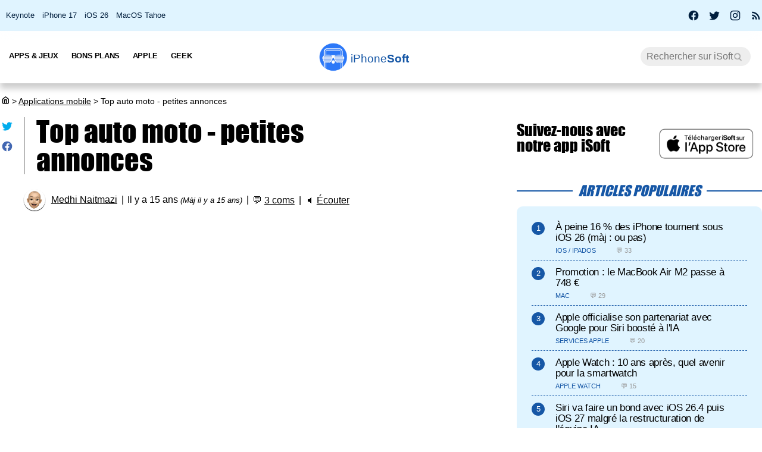

--- FILE ---
content_type: text/html; charset=UTF-8
request_url: https://iphonesoft.fr/2011/03/04/top-auto-moto-petites-annonces
body_size: 12097
content:
<!DOCTYPE html>
<html dir="ltr" lang="fr-FR" prefix="og: http://ogp.me/ns#">
<head>
	<meta charset="utf-8" />
	<meta name="viewport" content="width=device-width, initial-scale=1, minimum-scale=1, maximum-scale=5" />

	<title>Top auto moto - petites annonces - iPhoneSoft</title>
	<link rel="preload" href="/fonts/impact.woff" as="font" type="font/woff" crossorigin="anonymous" />

	<link rel="canonical" href="https://iphonesoft.fr/2011/03/04/top-auto-moto-petites-annonces" />
	<link rel="amphtml" href="https://iphonesoft.fr/2011/03/04/top-auto-moto-petites-annonces?AMP=1" />
	<link rel="icon" type="image/png" href="/isoft-ico.png" />
	<link rel="shortcut icon" type="image/x-icon" href="/favicon-isoft.ico" />

	<meta name="theme-color" content="#1966b5">



<script type="application/ld+json">
{
  "@context": "http://schema.org",
  "@type": "NewsArticle",
  "headline": "Top auto moto - petites annonces",
  "keywords":"",
  "url": "https://iphonesoft.fr/2011/03/04/top-auto-moto-petites-annonces",

    "articleSection": "Applications mobile",

  "datePublished": "2011-03-04T07:32:55+01:00",
  "dateModified": "2011-03-04T17:36:11+01:00",
  "author": {
    "@type": "Person",
    "name": "Medhi Naitmazi"
  },
    "image": {
    "@type": "ImageObject",
    "url": "https://iphonesoft.fr/images/appstore/409143361/top-auto-moto-petites-annonces-voitures-neuf-occasion-db-pb-t-d-annonces-gratuit-1.jpg",
    "height": 316,
    "width": 448  },

  
   "publisher": {
    "@type": "Organization",
    "name": "iPhoneSoft",
    "url": "https://iphonesoft.fr",
    "logo": {
      "@type": "ImageObject",
      "url": "https://iphonesoft.fr/images/appstore/705165892/isoft-le-blog-icon.png",
      "width": 200,
      "height": 200,
     "author": {
        "@type": "Thing",
        "name": "iPhoneSoft"
     }
    }
  },
  "mainEntityOfPage": {
    "@type": "WebPage",
    "@id": "https://iphonesoft.fr/2011/03/04/top-auto-moto-petites-annonces",
  "name": "Top auto moto - petites annonces"
  }
}
</script>
<script type="application/ld+json">
{
	"@context": "http://schema.org",
	"@type": "WebSite",
	"name": "iPhoneSoft",
	"alternateName": "iPhoneSoft.fr",
	"url": "https://iphonesoft.fr",
	"potentialAction": { 
    		"@type": "SearchAction", 
    		"target": "https://iphonesoft.fr/?q={search_term}", 
    		"query-input": "required name=search_term"
    	}
}
</script>
<script type="application/ld+json">
{
	"@context": "http://schema.org",
	"@type": "Organization",
	"name": "iPhoneSoft",
	"url": "https://iphonesoft.fr",
	"sameAs": ["https://www.facebook.com/iPhoneSoft.fr", "https://twitter.com/iphonesoft_fr", "https://www.instagram.com/iphonesoft_fr"],
    "logo" : "https://iphonesoft.fr/images/appstore/705165892/isoft-le-blog-icon.png"
}
</script>
	
<script type="application/ld+json">
{"@context":"https://schema.org","@type":"BreadcrumbList","itemListElement":[{"@type":"ListItem","position":0,"item":{"@id":"https://iphonesoft.fr","name":"iSoft"}},{"@type":"ListItem","position":1,"item":{"@id":"https://iphonesoft.fr/Applications-iphone","name":"Applications mobile"}},{"@type":"ListItem","position":2,"item":{"@id":"https://iphonesoft.fr/2011/03/04/top-auto-moto-petites-annonces","name":"Top auto moto - petites annonces"}}]}</script>
<!-- Google Tag Manager -->
<script>(function(w,d,s,l,i){w[l]=w[l]||[];w[l].push({'gtm.start':
new Date().getTime(),event:'gtm.js'});var f=d.getElementsByTagName(s)[0],
j=d.createElement(s),dl=l!='dataLayer'?'&l='+l:'';j.async=true;j.src=
'https://www.googletagmanager.com/gtm.js?id='+i+dl;f.parentNode.insertBefore(j,f);
})(window,document,'script','dataLayer','GTM-K8B62KFD');</script>
<!-- End Google Tag Manager -->
	<meta name="description" lang="fr" content="Top Auto & moto - petites annonces voitures (VF, 5.4 Mo)    Dans la série d'applications qui proposent l'achat/vente de véhicule depuis son iPhone, voici..." />
	<meta name="robots" content="index, follow" />
		
  	<meta name="author" content="Medhi Naitmazi" />
	<meta name="verify-v1" content="y58/sO5dFB0PN3gf90fVlTF+dTQ391PEyJGBFolKgoc=" />	
	<meta name="msvalidate.01" content="AFDD5F164387978BDA99C32DEFA8CEC9" />
	<meta name="google-site-verification" content="Y-ZJgt085AeJqlpoOoJmXduAVysMHOFU627aX3mkpVE" />
	<meta name="facebook-domain-verification" content="uem2ee5dh88zkopu7s79at4hd42dt2" />
	<meta name='impact-site-verification' value='1771757877'>
	<meta name="apple-itunes-app" content="app-id=705165892, affiliate-data=at=10lsZq&ct=iPhoneSoftBanner" />
	<link rel="apple-touch-icon" href="/images/appstore/705165892/isoft-le-blog-icon.png" />


<script data-ad-client="ca-pub-2876880394645729" defer src="https://pagead2.googlesyndication.com/pagead/js/adsbygoogle.js" crossorigin="anonymous"></script>





<script async src="https://www.googletagmanager.com/gtag/js?id=G-GNM3HH4JDZ"></script>
<script>
  window.dataLayer = window.dataLayer || [];
  function gtag(){dataLayer.push(arguments);}

gtag('consent', 'default', {
  'ad_storage': 'granted',
  'ad_user_data': 'granted',
  'ad_personalization': 'denied',
  'analytics_storage': 'granted'
});

  gtag('js', new Date());
  gtag('config', 'G-GNM3HH4JDZ');


</script>



	<link href="/themes/isoft-v7/web-styles.css?20251" media="screen" rel="stylesheet" type="text/css">
	<link rel="alternate" type="application/rss+xml" title="RSS" href="https://feeds.feedburner.com/iphonesoft" />

	<link rel="next" href="/2011/03/04/iphonesoft-4-1-disponible-sur-app-store" title="iPhoneSoft 4.1 disponible sur App Store" />
<link rel="prev" href="/2011/03/03/les-appareils-compatibles-ios-43" title="Les appareils compatibles iOS 4.3" />

	<meta name="twitter:card" content="summary_large_image"/>
	<meta name="twitter:domain" content="iPhoneSoft.fr">
	<meta name="twitter:site" content="@iPhoneSoft_fr">
	<meta name="twitter:creator" content="@iPhoneSoft_fr"/>
	<meta name="twitter:url" content="https://iphonesoft.fr/2011/03/04/top-auto-moto-petites-annonces"/>
	<meta name="twitter:title" content="Top auto moto - petites annonces"/>
	<meta name="twitter:description" content="Top Auto & moto - petites annonces voitures (VF, 5.4 Mo)    Dans la série d'applications qui proposent l'achat/vente de véhicule depuis son iPhone, voici..." />
	<meta property="fb:app_id" content="296662390456395" />
	<meta property='og:locale' content='fr_FR'/>
	<meta property='og:title' content="Top auto moto - petites annonces"/>
	<meta property='og:description' content="Top Auto & moto - petites annonces voitures (VF, 5.4 Mo)    Dans la série d'applications qui proposent l'achat/vente de véhicule depuis son iPhone, voici..."/>
	<meta property='og:url' content='https://iphonesoft.fr/2011/03/04/top-auto-moto-petites-annonces'/>
	<meta property="og:site_name" content="iPhoneSoft.fr">
	<meta property="og:type" content="article">
	
	
<meta name="twitter:image" content="https://iphonesoft.fr/images/appstore/409143361/top-auto-moto-petites-annonces-voitures-neuf-occasion-db-pb-t-d-annonces-gratuit-1.jpg" /><meta property="og:image" content="https://iphonesoft.fr/images/appstore/409143361/top-auto-moto-petites-annonces-voitures-neuf-occasion-db-pb-t-d-annonces-gratuit-1.jpg" /><meta property="og:image:width" content="448" />
<meta property="og:image:height" content="316" />

<link rel="dns-prefetch" href="//www.google-analytics.com" />
<link rel="dns-prefetch" href="//adservice.google.com" />
<link rel="dns-prefetch" href="//pagead2.googlesyndication.com" />
<link rel="dns-prefetch" href="//tpc.googlesyndication.com" />
<link rel="dns-prefetch" href="//ad.doubleclick.net" />
<link rel="dns-prefetch" href="//googleads.g.doubleclick.net" />
<link rel="dns-prefetch" href="//stats.g.doubleclick.net" />
<link rel="dns-prefetch" href="//cm.g.doubleclick.net" />

</head>

<body>

<!-- Google Tag Manager (noscript) -->
<noscript><iframe src="https://www.googletagmanager.com/ns.html?id=GTM-K8B62KFD"
height="0" width="0" style="display:none;visibility:hidden"></iframe></noscript>
<!-- End Google Tag Manager (noscript) -->


<input type="checkbox" class="burger" name="menu" aria-label="Menu et recherche" title="Menu et recherche" />
<div class="real_menu">	<span></span>
			<span></span>
			<span></span>
</div>


<div id="subnav">
	<div id="subnavcontainer">
		<ul id="tendances">
			<li><a href="/keynote/" title="Keynote Apple en français">Keynote</a></li>
			<li><a href="/tag/iphone-17" title="iPhone 17 Air">iPhone 17</a></li>
			<li><a href="/tag/ios-26" title="iOS 26 : date, mise à jour, nouveautés">iOS 26</a></li>
			<li><a href="/tag/tahoe" title="MacOS 26 Tahoe : date, mise à jour, nouveautés">MacOS Tahoe</a></li>
		</ul>

		<div id="social"> 
			<a title="Facebook iPhoneSoft" target="_blank" href="https://www.facebook.com/iPhoneSoft.fr" id="facebook" rel="nofollow noopener">
			<svg class="mdi-icon " width="20" height="20" fill="currentColor" viewBox="0 0 24 24"><title>Facebook</title><path d="M12 2.04C6.5 2.04 2 6.53 2 12.06C2 17.06 5.66 21.21 10.44 21.96V14.96H7.9V12.06H10.44V9.85C10.44 7.34 11.93 5.96 14.22 5.96C15.31 5.96 16.45 6.15 16.45 6.15V8.62H15.19C13.95 8.62 13.56 9.39 13.56 10.18V12.06H16.34L15.89 14.96H13.56V21.96A10 10 0 0 0 22 12.06C22 6.53 17.5 2.04 12 2.04Z"></path></svg>
			</a>
			<a title="X / Twitter iPhoneSoft" target="_blank" href="https://x.com/iphonesoft_fr" id="twitter" rel="nofollow noopener">
			<svg class="mdi-icon " width="20" height="20" fill="currentColor" viewBox="0 0 24 24"><title>Twitter</title><path d="M22.46,6C21.69,6.35 20.86,6.58 20,6.69C20.88,6.16 21.56,5.32 21.88,4.31C21.05,4.81 20.13,5.16 19.16,5.36C18.37,4.5 17.26,4 16,4C13.65,4 11.73,5.92 11.73,8.29C11.73,8.63 11.77,8.96 11.84,9.27C8.28,9.09 5.11,7.38 3,4.79C2.63,5.42 2.42,6.16 2.42,6.94C2.42,8.43 3.17,9.75 4.33,10.5C3.62,10.5 2.96,10.3 2.38,10C2.38,10 2.38,10 2.38,10.03C2.38,12.11 3.86,13.85 5.82,14.24C5.46,14.34 5.08,14.39 4.69,14.39C4.42,14.39 4.15,14.36 3.89,14.31C4.43,16 6,17.26 7.89,17.29C6.43,18.45 4.58,19.13 2.56,19.13C2.22,19.13 1.88,19.11 1.54,19.07C3.44,20.29 5.7,21 8.12,21C16,21 20.33,14.46 20.33,8.79C20.33,8.6 20.33,8.42 20.32,8.23C21.16,7.63 21.88,6.87 22.46,6Z"></path></svg>
			</a>
			<a title="Instagram iPhoneSoft" target="_blank" href="https://www.instagram.com/iphonesoft_fr/" id="instagram" rel="nofollow noopener">
			<svg class="mdi-icon " width="20" height="20" fill="currentColor" viewBox="0 0 24 24"><title>Instagram</title><path d="M7.8,2H16.2C19.4,2 22,4.6 22,7.8V16.2A5.8,5.8 0 0,1 16.2,22H7.8C4.6,22 2,19.4 2,16.2V7.8A5.8,5.8 0 0,1 7.8,2M7.6,4A3.6,3.6 0 0,0 4,7.6V16.4C4,18.39 5.61,20 7.6,20H16.4A3.6,3.6 0 0,0 20,16.4V7.6C20,5.61 18.39,4 16.4,4H7.6M17.25,5.5A1.25,1.25 0 0,1 18.5,6.75A1.25,1.25 0 0,1 17.25,8A1.25,1.25 0 0,1 16,6.75A1.25,1.25 0 0,1 17.25,5.5M12,7A5,5 0 0,1 17,12A5,5 0 0,1 12,17A5,5 0 0,1 7,12A5,5 0 0,1 12,7M12,9A3,3 0 0,0 9,12A3,3 0 0,0 12,15A3,3 0 0,0 15,12A3,3 0 0,0 12,9Z"></path></svg>
			</a>
			
			<a title="Rss iPhoneSoft" target="_blank" href="https://feeds.feedburner.com/iphonesoft" id="rss" rel="nofollow noopener">
			<svg class="mdi-icon " width="20" height="20" fill="currentColor" viewBox="0 0 24 24"><title>RSS</title><path d="M6.18,15.64A2.18,2.18 0 0,1 8.36,17.82C8.36,19 7.38,20 6.18,20C5,20 4,19 4,17.82A2.18,2.18 0 0,1 6.18,15.64M4,4.44A15.56,15.56 0 0,1 19.56,20H16.73A12.73,12.73 0 0,0 4,7.27V4.44M4,10.1A9.9,9.9 0 0,1 13.9,20H11.07A7.07,7.07 0 0,0 4,12.93V10.1Z"></path></svg>
			</a>
		</div>
	</div>
</div>

	<header>

		<nav>

			<div id="menu">


				<ul id="univers">

					<li>
						<a class="title isoft-logo" href="/" title="La référence de l'actualité Apple et geek avec de l'info, des rumeurs, des avis et des tests en français pour les appareils, les OS, les apps et les jeux."><span class="light">iPhone</span>Soft</a>
						<!--<ul>
							<li>
								<a class="itweak-logo" href="https://iphonetweak.fr" title="La référence pour exploiter son iPhone et iPad avec le Jailbreak. Personnalisez iOS et iPadOS avec les meilleurs tweaks et thèmes.">iPhoneTweak</a>
							</li>

					</ul>-->
				</li>

			</ul>
			<ul class="internLinks">

<li class="parent" id="univers-mobile"><span onclick="toggle_menu('menu1');">Univers</span>
<!--<ul id="menu1">
							
							<li>
								<a class="itweak-logo" href="https://iphonetweak.fr" title="La référence pour exploiter son iPhone et iPad avec le Jailbreak. Personnalisez iOS et iPadOS avec les meilleurs tweaks et thèmes.">iPhoneTweak</a>
							
	
						
					</ul></li>-->
</li>

				

				<li class="parent"><span onclick="toggle_menu('menu2')" >Apps & Jeux
					<ul id="menu2">
						<li><a href="/tag/app-gratuite" title="App Gratuite iPhone et iPad">App Gratuite</a></li>							
						<li><a href="/Applications-iphone" title="App pour iPhone / iPad">Applications iOS</a></li>
						<li><a href="/Applications-mac" title="App pour Mac">Applications Mac</a></li>
						<li><a href="/Jeux-videos" title="Jeux pour iPhone / iPad">Jeux iOS</a></li>
						<li><a href="/Jeux-video-mac" title="Jeux pour Mac">Jeux Mac</a></li>
						<li><a href="/top-iphone-gratuit" title="top 100 des meilleurs jeux et apps pour iPhone">Top 100 apps iPhone</a></li>
						<li><a href="/top-ipad-gratuit" title="top 100 des meilleurs jeux et apps pour iPad">Top 100 apps iPad</a></li>



					</ul>
				</li>
				<li class="parent"><span onclick="toggle_menu('menu3');"  >Bons Plans
					<ul id="menu3">
						<li><a href="/forfait-mobile" title="Bons plans forfaits iPhone en promo">Forfaits pas chers</a></li>
						<li><a href="/Bons-plans" title="Bons plans iPhone et iPad sur App Store">Bons Plans Apps</a></li>
						<li><a href="https://bonplanmobile.com" target="_blank" title="Bons plans mobile : promo sur iPhone, iPad, accessoires, coques, chargeurs, casques, écouteurs, ..." rel="nofollow">Boutique</a></li>


						<li><a href="https://amzn.to/2PRnkyW" title="Bons plans Amazon : ventes flash" rel="nofollow" target="_blank">Amazon : ventes flash</a></li>
						<li><a href="https://rover.ebay.com/rover/1/709-53476-19255-0/1?ff3=4&pub=5575422662&toolid=10001&campid=5338368776&mpre=https://www.ebay.fr/deals/high-tech" title="Bons plans Ebay" rel="nofollow" target="_blank">Ebay : bons plans</a></li>
						<li><a href="https://www.awin1.com/cread.php?awinmid=7735&amp;awinaffid=297849&amp;clickref=&amp;p=https://www.darty.com/nav/achat/bons_plans/index.html" title="Bons plans Darty : promos" rel="nofollow" target="_blank">Darty : bons plans</a></li>
						<li><a href="https://www.awin1.com/cread.php?awinmid=12665&amp;awinaffid=297849&amp;clickref=&amp;p=https://www.fnac.com/Ventes-Flash/shi42245/w-4" title="Bons plans Fnac : ventes flash" rel="nofollow" target="_blank">Fnac : ventes flash</a></li>




			
						<li><a href="/top-musique">Top 100 musique</a></li>

						<li><a href="/top-movies">Top 100 vidéo</a></li>
						
					</ul>
				</li>



				

				<li class="parent"><span onclick="toggle_menu('menu4');" >Apple
					<ul id="menu4">
						<li><a href="/Actualite-apple" title="Actualité Apple, iPhone, iPod, iPod Touch, iPad, iPad Air et iPad Mini">Actualité</a></li>
						<li><a href="/Ios" title="iOS : firmwares iPhone et iPad Apple">iOS / iPadOS</a></li>
						<li><a href="/Macos" title="MacOS : firmwares ordinateurs Mac Apple">MacOS</a></li>
						<li><a href="/Accessoires-apple" title="Accessoires pour appareils Apple">Accessoires</a></li>
						<li><a href="/Services-apple" title="Service d'Apple : Siri, Apple Music, Apple Pay, iTunes, Apple TV Plus, Apple Arcade, Apple Card, et plus">Services</a></li>
						<li><a href="/Vision" title="Apple Vision Pro : l'ordinateur spatial">Vision</a></li>
						<li><a href="/Iphone" title="iPhone d'Apple">iPhone</a></li>	
						<li><a href="/Ipad" title="iPad d'Apple">iPad</a></li>		
						<li><a href="/Apple-watch" title="Apple Watch">Apple Watch</a></li>
						<li><a href="/Apple-tv" title="Apple tv">Apple TV</a></li>
						<li><a href="/Airpods" title="AirPods d'Apple">AirPods</a></li>
						<li><a href="/Mac" title="MacBook, Mac mini, iMac, Mac Studio, Mac Pro">Mac</a></li>
						<li><a href="/Ipod" title="iPod Touch d'Apple">iPod Touch</a></li>
						<li><a href="/Homepod" title="Homepod d'Apple">HomePod</a></li>
						<li><a href="/Beats" title="Beats : casques et écouteurs">Beats</a></li>
						<li><a href="/Carplay" title="Carplay d'Apple">Carplay</a></li>
						<li><a href="/Developpement" title="Développement Apple en swift, swiftUI et objective-c">Dev iOS</a></li>
						<li><a href="/tag/test">Tests</a></li>
<li><a href="/Tuto-comment-ca-marche">Tutos et astuces</a></li>
						<li><a href="/Applications-cydia" title="Jailbreak et Cydia">Jailbreak</a></li>
						

					</ul>
				</li>

				<li class="parent"><span onclick="toggle_menu('menu5');" >Geek
					<ul id="menu5">
						<li><a href="/Android-concurrence" title="Android">Android</a></li>
						<li><a href="/Windows" title="Windows sur Mac">Windows</a></li>
						<li><a href="/Linux" title="Linux sur Mac">Linux</a></li>
						<li><a href="/Forfaits" title="Forfaits iPhone">Forfaits</a></li>
						<li><a href="/Montres" title="Montres connectées et bracelets">Montres</a></li>
						<li><a href="/Consoles" title="consoles de jeux vidéo">Consoles</a></li>
						<li><a href="/Domotique" title="Maison connectée">Domotique</a></li>
						<li><a href="/Geekeries" title="Geekeries : la culture geek et IA">Geek & IA</a></li>
						<li><a href="/Tv-son" title="Télévisions connectées, dongles, casques, écouteurs, barres de son">TV & Son</a></li>
						<li><a href="/Video" title="Vidéo : films, séries, VOD, Netflix, Apple TV+, ...">Vidéo</a></li>
						<li><a href="/Musique" title="Musique : albums, singles, Apple Music, Spotify, Deezer, ...">Musique</a></li>
						<li><a href="/Fond-d-ecrans-wallpaper-et-themes" title="Wallpapers iPhone et iPad">Fonds d'écran</a></li>
						<li><a href="/Voitures" title="Véhicules électriques, hybrides, connectées et autonomes">Véhicules</a></li>
						<li><a href="/Concours-iphone" title="Concours iPhone, iPad et Mac">Concours</a></li>
				
					</ul>
				</li>

			</ul>



			<form class="research" action="/" method="get"> <!-- barre de recherche -->
				<input name="q" id="q" type="search" size="30" value="" placeholder="Rechercher sur iSoft" accesskey="4" aria-label="Recherche" title="Recherche" />

				<input id="go" type="submit" class="submit" value="Go" />

			</form>
			
		</div>
	</nav>
<div class="mobile_title hide_web">
<span class="logo" title="logo iPhoneSoft"></span> <a class="title isoft-logo" href="/" title="La référence de l'actualité Apple et geek avec de l'info, des rumeurs, des avis et des tests en français pour les appareils, les OS, les apps et les jeux."><span class="light">iPhone</span>Soft</a>
</div>

</header>
	<div class="bigcontainer">

		<section id="iphone">
			  
			<div id="breadcrumbs"><p><a href="/" title="Accueil iPhoneSoft : actualité Apple" ><svg class="mdi-icon" width="16" height="15" fill="currentColor" viewbox="0 0 15 16"><title>Accueil</title><path d="M 8.539062 2.40625 C 8.808594 2.199219 9.191406 2.199219 9.460938 2.40625 L 14.710938 6.492188 C 14.894531 6.632812 15 6.851562 15 7.082031 L 15 13.5 C 15 14.558594 14.140625 15.417969 13.082031 15.417969 L 4.917969 15.417969 C 3.859375 15.417969 3 14.558594 3 13.5 L 3 7.082031 C 3 6.851562 3.105469 6.632812 3.289062 6.492188 Z M 9 3.949219 L 4.5 7.449219 L 4.5 13.5 C 4.5 13.707031 4.652344 13.878906 4.847656 13.910156 L 4.917969 13.917969 L 6.5 13.917969 L 6.5 8.25 C 6.5 7.867188 6.792969 7.546875 7.164062 7.503906 L 7.25 7.5 L 10.75 7.5 C 11.136719 7.5 11.453125 7.789062 11.496094 8.164062 L 11.5 8.25 L 11.5 13.917969 L 13.082031 13.917969 C 13.289062 13.917969 13.460938 13.765625 13.496094 13.566406 L 13.5 13.5 L 13.5 7.449219 Z M 10 9 L 8 9 L 8 13.917969 L 10 13.917969 Z M 10 9 "></path></svg></a> <span>></span> <a href="/Applications-iphone">Applications mobile</a> <span>></span> Top auto moto - petites annonces</p></div>
			 					
				

<article class="news">


<ul class="post-share">
<li><a href="https://twitter.com/share?text=Super+article+sur+iPhoneSoft&amp;url=https%3A%2F%2Fiphonesoft.fr%2F2011%2F03%2F04%2Ftop-auto-moto-petites-annonces" class="as-twitter" title="Tweet" rel="nofollow" target="_blank"><svg class="mdi-icon " width="20" height="20" fill="currentColor" viewbox="0 0 24 24"><title>Twitter</title><path d="M22.46,6C21.69,6.35 20.86,6.58 20,6.69C20.88,6.16 21.56,5.32 21.88,4.31C21.05,4.81 20.13,5.16 19.16,5.36C18.37,4.5 17.26,4 16,4C13.65,4 11.73,5.92 11.73,8.29C11.73,8.63 11.77,8.96 11.84,9.27C8.28,9.09 5.11,7.38 3,4.79C2.63,5.42 2.42,6.16 2.42,6.94C2.42,8.43 3.17,9.75 4.33,10.5C3.62,10.5 2.96,10.3 2.38,10C2.38,10 2.38,10 2.38,10.03C2.38,12.11 3.86,13.85 5.82,14.24C5.46,14.34 5.08,14.39 4.69,14.39C4.42,14.39 4.15,14.36 3.89,14.31C4.43,16 6,17.26 7.89,17.29C6.43,18.45 4.58,19.13 2.56,19.13C2.22,19.13 1.88,19.11 1.54,19.07C3.44,20.29 5.7,21 8.12,21C16,21 20.33,14.46 20.33,8.79C20.33,8.6 20.33,8.42 20.32,8.23C21.16,7.63 21.88,6.87 22.46,6Z"></path></svg></a></li>
	
<li>		<a href="https://www.facebook.com/sharer/sharer.php?u=https%3A%2F%2Fiphonesoft.fr%2F2011%2F03%2F04%2Ftop-auto-moto-petites-annonces&t=iPhoneSoft" class="as-facebook" title="Partager sur Facebook" target="_blank" rel="nofollow"><svg class="mdi-icon " width="20" height="20" fill="currentColor" viewBox="0 0 24 24"><title>Facebook</title><path d="M12 2.04C6.5 2.04 2 6.53 2 12.06C2 17.06 5.66 21.21 10.44 21.96V14.96H7.9V12.06H10.44V9.85C10.44 7.34 11.93 5.96 14.22 5.96C15.31 5.96 16.45 6.15 16.45 6.15V8.62H15.19C13.95 8.62 13.56 9.39 13.56 10.18V12.06H16.34L15.89 14.96H13.56V21.96A10 10 0 0 0 22 12.06C22 6.53 17.5 2.04 12 2.04Z"></path></svg></a></li>
</ul>



	<h1>Top auto moto - petites annonces	</h1>

	<ul class="post-info">
		<li><img alt="auteur" class="lazy avatar" src='/images/blank.gif' data-src="/images/redacteurs/medhi.gif"><a class="redac" href="/redacteur/medhi">Medhi Naitmazi</a></li>
		<li>Il y a 15 ans <em>(Màj il y a 15 ans)</em></li>
		<li>💬 <span  onclick="scrollToElement('com');" class="react">3 coms</span></li>  
 
		<li>🔈 <span id="speak" onclick="speech('content','speak')">Écouter</span></li>
				
		<!--<li><iframe class="facebook" loading="lazy" src="https://www.facebook.com/plugins/like.php?href=https%3A%2F%2Fiphonesoft.fr%2F2011%2F03%2F04%2Ftop-auto-moto-petites-annonces&amp;width=150&amp;layout=button_count&amp;action=like&amp;size=large&amp;lazy=true&amp;share=false&amp;height=30&amp;appId" width="150" height="30" scrolling="no" frameborder="0" allowfullscreen="true" allow="autoplay; clipboard-write; encrypted-media; picture-in-picture; web-share" title="Facebook like"></iframe>-->
		</li>   
		      		
		
	</ul>


	<ul class="post-tag">
			</ul>
	

<div id="content">
	
		<div id="promo-one"></div><div class="pub"><ins class="adsbygoogle"
					style="display:block; text-align:center;"
					data-ad-layout="in-article"
					data-ad-format="fluid"
					data-ad-client="ca-pub-2876880394645729"
					data-ad-slot="6501882873"></ins>
					<script>
						(adsbygoogle = window.adsbygoogle || []).push({});
					</script>
					</div><p><img src="/images/blank.gif" data-src="/images/appstore/409143361/top-auto-moto-petites-annonces-voitures-neuf-occasion-db-pb-t-d-annonces-gratuit-icon.png" class="lazy img_margin" alt="top-auto-moto-petites-annonces-voitures-neuf-occasion-db-pb-t-d-annonces-gratuit-1" title="top-auto-moto-petites-annonces-voitures-neuf-occasion-db-pb-t-d-annonces-gratuit-1" width="" /><strong>Top Auto & moto - petites annonces voitures</strong> (VF, 5.4 Mo)
<br />
Dans la série d'applications qui proposent l'achat/vente de véhicule depuis son iPhone, voici <strong>Top Auto Moto</strong>, qui, reconnaissons le, ressemble visuellement à l'application <a href="https://iphonesoft.fr/lacentrale-disponible">LaCentrale</a>.<br />
<br />
Que ce soit au niveau du design ou au niveau des différentes fonctionnalités, c'est à peu près la même chose.<br />
<br />

Vous avez la possibilité de : </p>
<ul>
 <li>rechercher le véhicule de vos rêves parmi les quelques 100 000 mis en vente (auto, moto, caravanes, accessoires, ...)</li>
 <li>mettre en favoris vos annonces préférées</li>
 <li>consulter l'historique de vos visualisations</li>
<li>être alerté par notifications</li>
 <li>(et surtout) déposer GRATUITEMENT une annonce</li>
</ul>
<p>
Evidemment le vrai plus de cette application par rapport à <a href="https://iphonesoft.fr/lacentrale-disponible">LaCentrale</a> c'est le dépôt d'annonce gratuit.
<br />
<br />
<a rel="external nofollow" href="https://apps.apple.com/fr/app/top-auto-moto-petites-annonces/id409143361?mt=8&amp;uo=4&amp;at=10lsZq&amp;ct=apps" class="link-appstore">Télécharger gratuitement Top Auto & moto sur App Store.</a>
<br />
<img src="/images/blank.gif" data-src="/images/appstore/409143361/top-auto-moto-petites-annonces-voitures-neuf-occasion-db-pb-t-d-annonces-gratuit-1.jpg" class="lazy " alt="top-auto-moto-petites-annonces-voitures-neuf-occasion-db-pb-t-d-annonces-gratuit-1" title="top-auto-moto-petites-annonces-voitures-neuf-occasion-db-pb-t-d-annonces-gratuit-1" width="" /></p></div>



</article>


<div id="retroviseur">
<div class="subsection">Poursuivez la lecture</div>
	<ul><li><a href="https://iphonesoft.fr/2014/11/19/e-constat-application-universelle-constats-auto-moto">E-constat : une application universelle pour les constats auto et moto</a></li><li><a href="https://iphonesoft.fr/2014/04/04/stootie-reseau-social-petites-annonces-iphone"><img alt="stootie petites annonces et rb icon" class="img_margin vertical_midd lazy" src="/images/blank.gif" data-src="/images/appstore/458662927/stootie-petites-annonces-et-rb-icon.png">Stootie : un réseau social de petites annonces sur iPhone</a></li><li><a href="https://iphonesoft.fr/2009/01/24/code-de-la-route-iphone"><img alt="le code de la route icon" class="img_margin vertical_midd lazy" src="/images/blank.gif" data-src="/images/appstore/296477685/le-code-de-la-route-icon.png">Code de la route sur iPhone : auto et moto</a></li></ul></div>


<div class="subsection" id="com">3 réactions</div>
	<div id="comList">
		
					
					<p id="c133023" class="comment-infos answer">
												<span class="comment-author">damin - iPhone <a class="comment-response" href="#c_mail" onclick='document.getElementById("c_content").value="@damin - iPhone :\n"'>↩</a></span>
											</p>
		
					<blockquote class=" answer">
					Beaucoup trop d'arnaque je pend  pas <br />					</blockquote>

					<p class="comment-date answer">
						<span>04/03/2011 &agrave;</span>
						<span>12h42</span>
					</p>
								
					<p id="c132895" class="comment-infos answer">
												<span class="comment-author">Manu54 <a class="comment-response" href="#c_mail" onclick='document.getElementById("c_content").value="@Manu54 :\n"'>↩</a></span>
											</p>
		
					<blockquote class=" answer">
					j'ai test&#233; mais je prefere lacentrale c'est plus fourni en occasions !					</blockquote>

					<p class="comment-date answer">
						<span>04/03/2011 &agrave;</span>
						<span>11h02</span>
					</p>
								
					<p id="c132892" class="comment-infos answer">
												<span class="comment-author">Criss <a class="comment-response" href="#c_mail" onclick='document.getElementById("c_content").value="@Criss :\n"'>↩</a></span>
											</p>
		
					<blockquote class=" answer">
					&#231;a tombe bien, je dois vendre ma voiture !					</blockquote>

					<p class="comment-date answer">
						<span>04/03/2011 &agrave;</span>
						<span>11h00</span>
					</p>
				</div>


<div class="subsection subsectionBlue" id="co">Donnez votre avis</div>
<div id="showAddCom" onclick="getElementById('addCom').style.display=''; this.style.display='none';">Cliquez pour commenter</div>
<div id="addCom" style="display:none">
	
				


<form action="https://iphonesoft.fr/2011/03/04/top-auto-moto-petites-annonces#com" method="post" id="comment-form" enctype="multipart/form-data">
	<div>
						<div id="infos">
			<input name="c_nom" id="c_nom" type="text" size="30" maxlength="255" placeholder="Pseudo" title="Votre pseudo" value="" />
		
			<input name="c_mail" id="c_mail" type="text" size="30" maxlength="255" placeholder="Email" title="Votre email" value="" />
		</div>

				
		<p id="message">
			<textarea name="c_content" id="c_content" onkeyup="textAreaAdjust(this)" placeholder="
Tout message ne respectant pas les règles sera modéré (spam, pub, insulte, ...)
" title="Votre message"></textarea>
			
			<span><small>&nbsp;</small></span>
		</p>
		




<br />
		<p id="captcha" class="captcha h">
		  <label for="dc_captcha"><span id="uxizikomunuqud"><strong><span class="green">y</span><span class="pink">x</span><span>8</span></strong></span></label>
		  <input name="dc_captcha" id="dc_captcha" type="text" title="captcha anti-spam" size="10" class="formInput" placeholder="Recopiez le code indiqu&eacute;" /><input name="dc_captcha_code" value="af58af04bb3ed8d44eec93e8f2dbd689" type="hidden" />		</p>
<br />
		
		<p id="newsletter">
			<input type="checkbox" id="c_optin" name="c_optin" />
			<label for="c_optin">Recevoir nos informations importantes, cf mentions légales en bas de page.</label>
		</p>
			
<p id="remember"><input type="checkbox" id="c_remember" name="c_remember" />
			<label for="c_remember">Se souvenir de mes informations</label>
		</p>


	        
<p id="notif">
			<input type="checkbox" id="c_trackback" name="c_trackback">
			<label for="c_trackback">Etre notifié en cas de réponse ?</label>
		</p>
<input type="hidden" name="redir" value="https://iphonesoft.fr/2011/03/04/top-auto-moto-petites-annonces" />

			<br /><input id="validate" type="submit" class="preview" value="Je commente l'article" />
		<br />
</div>

</form>
	
</div>



<div class="subsection">Vous aimerez peut-être</div>

<div class="relatives">
<ins class="adsbygoogle"
     style="display:block"
     data-ad-format="autorelaxed"
     data-ad-client="ca-pub-2876880394645729"
     data-ad-slot="5679702280"></ins>
     <script>
	(adsbygoogle = window.adsbygoogle || []).push({});
     </script>

</div>

 




 

<br />

				


		</section> <!-- fin iphone -->
<section id="sidebarPost">

<div id="app">
<div id="app_title">Suivez-nous avec notre app iSoft</div>
<a id="app_link" href="https://apple.co/2qnqYEL" rel="nofollow noopener" target="_blank" title="iSoft v9 par iPhoneSoft pour iPhone 16, iPhone 15, iPhone 14, iPhone 13, iPhone 12, iPhone 11, iPhone XS / XR, iPod Touch, iPad, iPad Air, iPad Pro, iPad Mini, Apple Watch, Vision Pro et Mac"></a>
</div>




<div class="subtitle">Articles populaires</div>
<div id="lastArticles" class="box"> 
 
<ul><li class="top"><a title="À peine 16 % des iPhone tournent sous iOS 26 (màj : ou pas)" href="https://iphonesoft.fr/2026/01/08/peine-16-pourcent-iphone-tournent-ios-26">À peine 16 % des iPhone tournent sous iOS 26 (màj : ou pas)</a><span><small class="blue">iOS / iPadOS</small>  <small class="gray">💬 33</small></span></li><li class="top"><a title="Promotion : le MacBook Air M2 passe à 748 € " href="https://iphonesoft.fr/2022/08/11/promo-macbook-air-m2-version-256-go">Promotion : le MacBook Air M2 passe à 748 € </a><span><small class="blue">Mac</small>  <small class="gray">💬 29</small></span></li><li class="top"><a title="Apple officialise son partenariat avec Google pour Siri boosté à l'IA" href="https://iphonesoft.fr/2026/01/12/apple-officialise-partenariat-google-siri-booste-ia">Apple officialise son partenariat avec Google pour Siri boosté à l'IA</a><span><small class="blue">Services Apple</small>  <small class="gray">💬 20</small></span></li><li class="top"><a title="Apple Watch : 10 ans après, quel avenir pour la smartwatch " href="https://iphonesoft.fr/2026/01/04/apple-watch-10-ans-apres-avenir-smartwatch">Apple Watch : 10 ans après, quel avenir pour la smartwatch </a><span><small class="blue">Apple Watch</small>  <small class="gray">💬 15</small></span></li><li class="top"><a title="Siri va faire un bond avec iOS 26.4 puis iOS 27 malgré la restructuration de l'équipe IA" href="https://iphonesoft.fr/2026/01/31/siri-bond-ios-26-4-ios-27-malgre-restructuration-equipe-ia">Siri va faire un bond avec iOS 26.4 puis iOS 27 malgré la restructuration de l'équipe IA</a><span><small class="blue">Services Apple</small>  <small class="gray">💬 15</small></span></li><li class="top"><a title="Bon plan : L'iPhone Air d'Apple est en promotion à -150 € " href="https://iphonesoft.fr/2025/10/14/iphone-air-apple-promotion">Bon plan : L'iPhone Air d'Apple est en promotion à -150 € </a><span><small class="blue">iPhone</small>  <small class="gray">💬 14</small></span></li><li class="top"><a title="2026 : grosse promotion sur le MacBook Air M4 à 949 € " href="https://iphonesoft.fr/2025/04/02/promotion-macbook-air-m4">2026 : grosse promotion sur le MacBook Air M4 à 949 € </a><span><small class="blue">Mac</small>  <small class="gray">💬 13</small></span></li><li class="top"><a title="ChatGPT Go : une nouvelle formule à 8 € par mois en France (et bientôt de la pub)" href="https://iphonesoft.fr/2025/12/19/chatgpt-go-nouvelle-formule-abonnement-8-euro-mois-france">ChatGPT Go : une nouvelle formule à 8 € par mois en France (et bientôt de la pub)</a><span><small class="blue">Applications mobile</small>  <small class="gray">💬 13</small></span></li><li class="top"><a title="La roadmap d'Apple sur iOS : 26.4, 26.5, 26.6, 27, 27.1, 27.2" href="https://iphonesoft.fr/2026/01/08/roadmap-apple-ios-26-4-26-5-26-6-27-27-1-27-2">La roadmap d'Apple sur iOS : 26.4, 26.5, 26.6, 27, 27.1, 27.2</a><span><small class="blue">iOS / iPadOS</small>  <small class="gray">💬 13</small></span></li><li class="top"><a title="Qu'est-ce que « W », le réseau social européen qui veut rivaliser avec X " href="https://iphonesoft.fr/2026/01/23/qu-est-ce-w-reseau-social-europeen-rivaliser-x">Qu'est-ce que « W », le réseau social européen qui veut rivaliser avec X </a><span><small class="blue">Applications mobile</small>  <small class="gray">💬 11</small></span></li></ul></div>


	<div class="center">
		<ins class="adsbygoogle"
     style="display:block"
     data-ad-client="ca-pub-2876880394645729"
     data-ad-slot="7827805709"
     data-ad-format="auto"
     data-full-width-responsive="true"></ins>					
	<script>
		(adsbygoogle = window.adsbygoogle || []).push({});
	</script>	</div>


<div id="underpost">
<div class="subtitle">Les derniers articles</div>
<ul><li><img alt="C'est quoi le réseau social UpScrolled qui cartonne aux USA ?"  class="lazy" data-src="/images/2026/02/upscrolled-logo.jpg" src="/images/blank.gif"  /><span class='infos'><span class='cat'>Applications mobile</span><a href="https://iphonesoft.fr/2026/02/01/pourquoi-reseau-social-upscrolled-cartonne-usa">C'est quoi le réseau social UpScrolled qui cartonne aux USA ?</a><span class='date'>11:20 <strong>Alban</strong></span></span></li><li><img alt="Spotify ajoute les discussions de groupe sur son application"  class="lazy" data-src="/images/2026/01/spotify-messages.jpg" src="/images/blank.gif"  /><span class='infos'><span class='cat'>Applications mobile</span><a href="https://iphonesoft.fr/2026/01/29/spotify-ajoute-discussions-groupe-application">Spotify ajoute les discussions de groupe sur son application</a><span class='date'>29/01 <strong>Nadim</strong></span></span></li><li><img alt="C'est historique : Pages, Keynote et Numbers intègrent des fonctions payantes"  class="lazy" data-src="/images/2023/09/iwork-app-icons.jpg" src="/images/blank.gif"  /><span class='infos'><span class='cat'>Applications mobile</span><a href="https://iphonesoft.fr/2026/01/14/historique-pages-keynote-numbers-integrent-fonctions-payantes">C'est historique : Pages, Keynote et Numbers intègrent des fonctions payantes</a><span class='date'>29/01 <strong>Nadim</strong></span></span></li><li><img alt="Le designer de l’application Halide rejoint l'équipe d'Apple"  class="lazy" data-src="/images/2026/01/mark-iii-preview-header.jpg" src="/images/blank.gif"  /><span class='infos'><span class='cat'>Applications mobile</span><a href="https://iphonesoft.fr/2026/01/29/designer-application-halide-rejoint-equipe-apple">Le designer de l’application Halide rejoint l'équipe d'Apple</a><span class='date'>29/01 <strong>Alban</strong></span></span></li><li><img alt="Apple va prélever 30 % sur tous les créateurs Patreon via l’application iOS"  class="lazy" data-src="/images/2026/01/apple-logo-patreon.jpg" src="/images/blank.gif"  /><span class='infos'><span class='cat'>Applications mobile</span><a href="https://iphonesoft.fr/2026/01/29/apple-prelever-30-pourcent-createurs-patreon-application-ios">Apple va prélever 30 % sur tous les créateurs Patreon via l’application iOS</a><span class='date'>29/01 <strong>Alban</strong></span></span></li><li><img alt="Apple lance officiellement Pixelmator Pro pour iPad"  class="lazy" data-src="/images/2026/01/pixelmator-pro-ipad.jpg" src="/images/blank.gif"  /><span class='infos'><span class='cat'>Applications mobile</span><a href="https://iphonesoft.fr/2026/01/13/apple-annonce-officiellement-pixelmator-pro-ipad">Apple lance officiellement Pixelmator Pro pour iPad</a><span class='date'>28/01 <strong>Nadim</strong></span></span></li><li><img alt="Instagram, WhatsApp et Facebook : bientôt des fonctions exclusives payantes"  class="lazy" data-src="/images/2024/04/meta-app-facebook-instagram-whatsapp.jpg" src="/images/blank.gif"  /><span class='infos'><span class='cat'>Applications mobile</span><a href="https://iphonesoft.fr/2026/01/27/instagram-whatsapp-facebook-fonctions-exclusives-payantes">Instagram, WhatsApp et Facebook : bientôt des fonctions exclusives payantes</a><span class='date'>27/01 <strong>Nadim</strong></span></span></li><li><img alt="Apple suspend une mise à jour IA pour Safari et d'autres apps"  class="lazy" data-src="/images/2021/05/safari-header.jpg" src="/images/blank.gif"  /><span class='infos'><span class='cat'>Applications mobile</span><a href="https://iphonesoft.fr/2026/01/25/apple-suspend-mise-jour-ia-safari">Apple suspend une mise à jour IA pour Safari et d'autres apps</a><span class='date'>25/01 <strong>Nadim</strong></span></span></li><li><img alt="Claude débarque officiellement dans Excel pour les abonnés Pro"  class="lazy" data-src="/images/2025/03/claude-anthropic-web-search.jpg" src="/images/blank.gif"  /><span class='infos'><span class='cat'>Applications mobile</span><a href="https://iphonesoft.fr/2026/01/24/claude-debarque-officiellement-excel-abonnes-pro">Claude débarque officiellement dans Excel pour les abonnés Pro</a><span class='date'>24/01 <strong>Dargo</strong></span></span></li><li><img alt="TikTok officiellement vendu aux États-Unis : un rachat qui pose question"  class="lazy" data-src="/images/_112019/tiktok.jpg" src="/images/blank.gif"  /><span class='infos'><span class='cat'>Applications mobile</span><a href="https://iphonesoft.fr/2026/01/23/tiktok-officiellement-vendu-etats-unis-rachat-pose-question">TikTok officiellement vendu aux États-Unis : un rachat qui pose question</a><span class='date'>23/01 <strong>Nadim</strong></span></span></li><li><img alt="Qu'est-ce que « W », le réseau social européen qui veut rivaliser avec X ?"  class="lazy" data-src="/images/2026/01/w-social-logo.jpg" src="/images/blank.gif"  /><span class='infos'><span class='cat'>Applications mobile</span><a href="https://iphonesoft.fr/2026/01/23/qu-est-ce-w-reseau-social-europeen-rivaliser-x">Qu'est-ce que « W », le réseau social européen qui veut rivaliser avec X ?</a><span class='date'>23/01 <strong>Alban</strong></span></span></li><li><img alt="Pourquoi l'app Météo d'Apple se trompe souvent sur la neige"  class="lazy" data-src="/images/2026/01/meteo-weather-neige-precipitations.jpg" src="/images/blank.gif"  /><span class='infos'><span class='cat'>Applications mobile</span><a href="https://iphonesoft.fr/2026/01/23/pourquoi-app-meteo-apple-se-trompe-souvent-neige">Pourquoi l'app Météo d'Apple se trompe souvent sur la neige</a><span class='date'>23/01 <strong>Nadim</strong></span></span></li><li><img alt="L’application iPhone de Claude AI se connecte à Apple Santé aux États-Unis"  class="lazy" data-src="/images/2026/01/claude-sante-app.jpg" src="/images/blank.gif"  /><span class='infos'><span class='cat'>Applications mobile</span><a href="https://iphonesoft.fr/2026/01/22/application-iphone-claude-ai-se-connecte-apple-sante-etats-unis">L’application iPhone de Claude AI se connecte à Apple Santé aux États-Unis</a><span class='date'>22/01 <strong>Alban</strong></span></span></li><li><img alt="L'app Netflix va se transformer en 2026, pour rivaliser avec les réseaux sociaux"  class="lazy" data-src="/images/2026/01/netflix-app-iphone-tv.jpg" src="/images/blank.gif"  /><span class='infos'><span class='cat'>Applications mobile</span><a href="https://iphonesoft.fr/2026/01/21/app-netflix-se-transformer-2026-rivaliser-reseaux-sociaux">L'app Netflix va se transformer en 2026, pour rivaliser avec les réseaux sociaux</a><span class='date'>21/01 <strong>Alban</strong></span></span></li><li><img alt="Transférer ses données de Safari vers Chrome devient plus simple sur iPhone"  class="lazy" data-src="/images/2021/05/safari-header.jpg" src="/images/blank.gif"  /><span class='infos'><span class='cat'>Applications mobile</span><a href="https://iphonesoft.fr/2026/01/20/transferer-donnees-safari-chrome-plus-simple-iphone">Transférer ses données de Safari vers Chrome devient plus simple sur iPhone</a><span class='date'>20/01 <strong>Dargo</strong></span></span></li><li><img alt="Radiance Wallpapers : une source gratuite de fonds d’écran de qualité !"  class="lazy" data-src="/images/appstore/6739760442/radiance-wallpapers-iphone.jpg" src="/images/blank.gif"  /><span class='infos'><span class='cat'>Applications mobile</span><a href="https://iphonesoft.fr/2026/01/18/radiance-wallpapers-source-gratuite-fonds-ecran-qualite">Radiance Wallpapers : une source gratuite de fonds d’écran de qualité !</a><span class='date'>18/01 <strong>Alban</strong></span></span></li><li><img alt="ChatGPT Go : une nouvelle formule à 8 € par mois en France (et bientôt de la pub)"  class="lazy" data-src="/images/2023/04/chatgpt-logo-rouge.jpg" src="/images/blank.gif"  /><span class='infos'><span class='cat'>Applications mobile</span><a href="https://iphonesoft.fr/2025/12/19/chatgpt-go-nouvelle-formule-abonnement-8-euro-mois-france">ChatGPT Go : une nouvelle formule à 8 € par mois en France (et bientôt de la pub)</a><span class='date'>17/01 <strong>Dargo</strong></span></span></li><li><img alt="TikTok va vraiment savoir si vous avez au moins 13 ans"  class="lazy" data-src="/images/_112019/tiktok.jpg" src="/images/blank.gif"  /><span class='infos'><span class='cat'>Applications mobile</span><a href="https://iphonesoft.fr/2026/01/16/tiktok-vraiment-savoir-moins-13-ans">TikTok va vraiment savoir si vous avez au moins 13 ans</a><span class='date'>16/01 <strong>Alban</strong></span></span></li><li><img alt="Spotify démarre 2026 avec une énième augmentation de prix aux USA"  class="lazy" data-src="/images/2025/07/spotify-logo-green-finances.jpg" src="/images/blank.gif"  /><span class='infos'><span class='cat'>Applications mobile</span><a href="https://iphonesoft.fr/2026/01/15/spotify-demarre-2026-enieme-augmentation-prix-usa">Spotify démarre 2026 avec une énième augmentation de prix aux USA</a><span class='date'>15/01 <strong>Dargo</strong></span></span></li><li><img alt="Air France intègre Apple TV dans ses vols long-courriers"  class="lazy" data-src="/images/2026/01/air-france-apple-tv.jpg" src="/images/blank.gif"  /><span class='infos'><span class='cat'>Applications mobile</span><a href="https://iphonesoft.fr/2026/01/15/air-france-integre-apple-tv-vols-long-courriers">Air France intègre Apple TV dans ses vols long-courriers</a><span class='date'>15/01 <strong>Dargo</strong></span></span></li></ul></div>



	
</section><!-- fin commentaires -->	</div>
		<div id="idLayerContact"></div>
	<footer>


                                       
			<section>

				<div>
					<div class="subtitle">A propos</div><br /><br />
					<ul>
						<li><a href="/premiers-pas">Première fois sur iPhoneSoft ?</a></li>
						<li><a href="/isoft" title="Application iSoft">iSoft</a></li>
						<li><a href="/team">L'équipe</a></li>
						<li><a href="/vie-privee">Vie privée</a></li>
						<li><a href="/cookies">Politique des cookies</a></li>
						<li><a href="/mentions-legales">Mentions légales</a></li>
						

					</ul><br /><br />
				</div>

				<div>
					<div class="subtitle">Liens utiles</div><br /><br />
					<ul>
						<li><a href="javascript:void(showIS_Box());" rel="nofollow">Nous contacter</a></li>
						
						<li><a href="/forfait-mobile">Forfait mobile pas cher</a></li>
						<li><a href="/speedtest">Test de débit</a></li>
						<li><a href="/lexique">Lexique Apple</a></li>
					</ul><br /><br />
				</div>
				
			
				<div>
					<div class="subtitle">Sites partenaires</div><br /><br />
					<ul><li><a href="https://www.keyup.fr" hreflang="fr" title="Agence mobile iPhone iPad" rel="nofollow" target="_blank">Agence mobile</a></li><li><a href="https://x.com/iphonesoft_fr" hreflang="fr" title="Notre compte officiel sur X / Twitter" rel="nofollow" target="_blank">iSoft sur X</a></li><li><a href="https://wagence.com" hreflang="fr" target="_blank">WAgence</a></li></ul><br /><br />
				</div>
				
			</section>


	</footer>



<div class="noDisplay" id="scrolltop" onclick="scrollToTop(1000);"  title="Retour en haut de page" >
</div>

<script src="/js/global2021.js?20250403" defer></script>






</body>
</html>

--- FILE ---
content_type: text/html; charset=utf-8
request_url: https://www.google.com/recaptcha/api2/aframe
body_size: 268
content:
<!DOCTYPE HTML><html><head><meta http-equiv="content-type" content="text/html; charset=UTF-8"></head><body><script nonce="q4Cv_1A1SwnbSDXOaWP6_Q">/** Anti-fraud and anti-abuse applications only. See google.com/recaptcha */ try{var clients={'sodar':'https://pagead2.googlesyndication.com/pagead/sodar?'};window.addEventListener("message",function(a){try{if(a.source===window.parent){var b=JSON.parse(a.data);var c=clients[b['id']];if(c){var d=document.createElement('img');d.src=c+b['params']+'&rc='+(localStorage.getItem("rc::a")?sessionStorage.getItem("rc::b"):"");window.document.body.appendChild(d);sessionStorage.setItem("rc::e",parseInt(sessionStorage.getItem("rc::e")||0)+1);localStorage.setItem("rc::h",'1769977758194');}}}catch(b){}});window.parent.postMessage("_grecaptcha_ready", "*");}catch(b){}</script></body></html>

--- FILE ---
content_type: application/javascript
request_url: https://iphonesoft.fr/js/global2021.js?20250403
body_size: 2340
content:
function creerRequete(){if(window.XMLHttpRequest)xhr_object=new XMLHttpRequest;else{if(!window.ActiveXObject)return!1;xhr_object=new ActiveXObject("Microsoft.XMLHTTP")}}function get_cookie(e){return currentcookie=document.cookie,currentcookie.length>0&&(firstidx=currentcookie.indexOf(e+"="),-1!=firstidx)?(firstidx=firstidx+e.length+1,lastidx=currentcookie.indexOf(";",firstidx),-1==lastidx&&(lastidx=currentcookie.length),unescape(currentcookie.substring(firstidx,lastidx))):null}function setCookie(e,t,n){var o=new Date;o.setDate(o.getDate()+n);var a=escape(t)+(null==n?"":"; expires="+o.toUTCString());document.cookie=e+"="+a+"; path=/"}function setCookieHour(e,t,n){var o=new Date;o.setTime(o.getTime()+3600*n*1e3),document.cookie=e+"="+t+"; expires="+o.toUTCString()+"; path=/"}function addPlusOneCookie(e,t){var n=parseInt(get_cookie(e));get_cookie(e)?n+=1:n=1,setCookieHour(e,n,t)}function monitorIframe(){var e=document.activeElement;e&&"IFRAME"==e.tagName&&e.id.includes("aswift")&&(console.log("clicked"),addPlusOneCookie("ads_click",1),clearInterval(monitor),monitor=setInterval(exitIframe.bind(null,e),500))}function exitIframe(e){var t=document.activeElement;(t&&"IFRAME"!=t.tagName||t&&t!=e)&&(clearInterval(monitor),monitor=setInterval(monitorIframe,500))}function emailContact(){document.getElementById("errContact").className="emailOk",document.getElementById("errContact").innerHTML="Veuillez patienter...";var e=document.getElementById("c_objet").value,t=document.getElementById("c_nom").value,n=document.getElementById("c_mail").value,o=document.getElementById("c_content2").value;creerRequete(),xhr_object.onreadystatechange=function(){if(4==xhr_object.readyState){var e=xhr_object.responseText;"ok"!=e?(document.getElementById("errContact").className="errmsg",document.getElementById("errContact").innerHTML=e):"ok"==e&&(document.getElementById("errContact").innerHTML="Email envoy&eacute; !<br /><br />Nous traiterons votre demande le plus rapidement possible.",document.getElementById("errContact").className="emailOk",document.getElementById("btnEnvoyer").disabled=!0)}},xhr_object.open("POST","/ecrire/tools/mailtracker/contact.php",!0),xhr_object.setRequestHeader("Content-Type","application/x-www-form-urlencoded"),xhr_object.send("c_objet="+e+"&c_nom="+t+"&c_mail="+n+"&c_content="+o)}function IS_Box(){underLayer=document.createElement("div"),underLayer.id="idUnderLayer",underLayer.className="noDisplay",underLayer.onclick=function(){document.getElementById("idUnderLayer").className="noDisplay",document.getElementById("idShareLayer").className="noDisplay",document.getElementById("btnEnvoyer").disabled=!1},document.getElementById("idLayerContact").appendChild(underLayer),ShareLayer=document.createElement("div"),ShareLayer.id="idShareLayer",ShareLayer.className="noDisplay",document.getElementById("idLayerContact").appendChild(ShareLayer);var e=document.createElement("div");e.id="contentBox",e.innerHTML='<div id="contentBoxClose"></div>',e.innerHTML+='<form id="contactForm" name="contactForm" action="">',e.innerHTML+='<p id="errContact" class="errmsg"></p>',e.innerHTML+='<p><label for="c_objet" width="300">Objet : </label>',e.innerHTML+='<select name="c_objet" id="c_objet"><option value="annonce">Annonce / Sortie</option><option value="boutique">Boutique d\'accessoires</option><option value="pub">Publicit&eacute; / Marketing</option><option value="pub">Donn&eacute;es personnelles</option></select>',e.innerHTML+="</p>",e.innerHTML+='<p><label for="c_nom">Nom :</label>',e.innerHTML+='<input name="c_nom" id="c_nom" size="30" maxlength="255" value="" type="text" />',e.innerHTML+="</p>",e.innerHTML+='<p><label for="c_mail">Email :</label>',e.innerHTML+='<input name="c_mail" id="c_mail" size="30" maxlength="255" value="" type="text" />',e.innerHTML+="</p>",e.innerHTML+='<p><label for="c_content2">Commentaire :</label>',e.innerHTML+='<textarea name="c_content2" id="c_content2" cols="35" rows="5"></textarea>',e.innerHTML+="</p>",e.innerHTML+='<p class="submitContact"><input id="btnEnvoyer" type="submit" value="Envoyer" onclick="emailContact(); return false;" /></p><div class="clear"></div>',e.innerHTML+="</form>",ShareLayer.appendChild(e),document.getElementById("contentBoxClose").onclick=function(){document.getElementById("idUnderLayer").className="noDisplay",document.getElementById("idShareLayer").className="noDisplay"}}function showIS_Box(){document.getElementById("idUnderLayer")||IS_Box(),document.getElementById("idUnderLayer").className="",document.getElementById("idShareLayer").className="","Microsoft Internet Explorer"==navigator.appName&&scrollTo(0,0)}function toggle_menu(e){const t=document.getElementById(e);t&&("noDisplay"==t.className?t.className="display":t.className="noDisplay")}function scrollToElement(e){const t=document.querySelector("#"+e).getBoundingClientRect().top;window.scrollTo({top:t,behavior:"smooth"})}function scrollToTop(e){const t=window.scrollY,n=Math.PI/(e/15),o=t/2;var a,r=0,i=setInterval((function(){0!=window.scrollY?(r+=1,a=o-o*Math.cos(r*n),window.scrollTo(0,t-a)):clearInterval(i)}),15)}function unadblock(){window.onload=function(){var e=document.querySelector(".pub");if(null!==e&&0==e.offsetHeight&&document.getElementById("promo-one")){var t=["promo-isoft-v9.jpg","iphone-16-colors.jpg","promo-macbook-air-m2.jpg","promo-apple-tv-4k.jpg","ipad-11.jpg","promo-apple-watch-ultra-1.jpg","promo-airtags.jpg","apple-watch-series-11.jpg","promo-airpods-4.jpg"],n=Math.floor(Math.random()*t.length);document.getElementById("promo-one").innerHTML='<a href="'+["https://apple.co/2qnqYEL","https://amzn.to/4575mS8","https://amzn.to/3Lxvq1D","https://amzn.to/4aW3eNA","https://amzn.to/3GUzHJN","https://amzn.to/4jNAJXd","https://amzn.to/3SltU2Z","https://amzn.to/4sSwY7k","https://amzn.to/43uC0Mg"][n]+'" title="promotion Apple" rel="nofollow sponsored noopener" target="_blank"><img alt="promotion Apple '+t[n].replace(/-/g," ")+'" src="/images/pub/'+t[n]+'" width="100%" /></a>'}}}function addLink(){var e,t=document.getElementsByTagName("body")[0],n=(e=window.getSelection())+("<br /><br />La suite sur <a href='"+document.location.href+"'>"+document.location.href+"</a>"),o=document.createElement("div");o.style.position="absolute",o.style.left="-99999px",t.appendChild(o),o.innerHTML=n,e.selectAllChildren(o),window.setTimeout((function(){t.removeChild(o)}),0)}function textAreaAdjust(e){e.style.height="auto",setTimeout((function(){e.style.height=e.scrollHeight+"px"}),1)}function speech(e,t){if("speechSynthesis"in window)if(window.speechSynthesis.speaking)window.speechSynthesis.cancel(),document.getElementById(t).innerHTML="Écouter";else{var n=new SpeechSynthesisUtterance,o=document.getElementById(e);n.text=o.innerText||o.textContent,window.speechSynthesis.speak(n),document.getElementById(t).innerHTML="Arrêter"}}window.onscroll=function(){const e=document.getElementById("scrolltop");e&&(window.scrollY<=300?""==e.className&&(e.className="noDisplay"):""!=e.className&&(e.className=""))},unadblock(),document.oncopy=addLink,function(e){function t(e,t){var n=new Image,o=e.getAttribute("data-src");n.onload=function(){e.parent?e.parent.replaceChild(n,e):e.src=o,t&&t()},n.src=o}for(var n=new Array,o=function(e,t){if(document.querySelectorAll)t=document.querySelectorAll(e);else{var n=document,o=n.styleSheets[0]||n.createStyleSheet();o.addRule(e,"f:b");for(var a=n.all,r=0,i=[],c=a.length;r<c;r++)a[r].currentStyle.f&&i.push(a[r]);o.removeRule(0),t=i}return t}("img.lazy"),a=function(){for(var o=0;o<n.length;o++)a=n[o],r=void 0,(r=a.getBoundingClientRect()).top>=0&&r.left>=0&&r.top<=(e.innerHeight||document.documentElement.clientHeight)&&t(n[o],(function(){n.splice(o,o)}));var a,r},r=0;r<o.length;r++)n.push(o[r]);a(),function(t,n){e.addEventListener?this.addEventListener(t,n,!1):e.attachEvent?this.attachEvent("on"+t,n):this["on"+t]=n}("scroll",a)}(this);var darkMode=window.matchMedia&&window.matchMedia("(prefers-color-scheme: dark)").matches?"dark":"light";setCookie("color_scheme",darkMode);